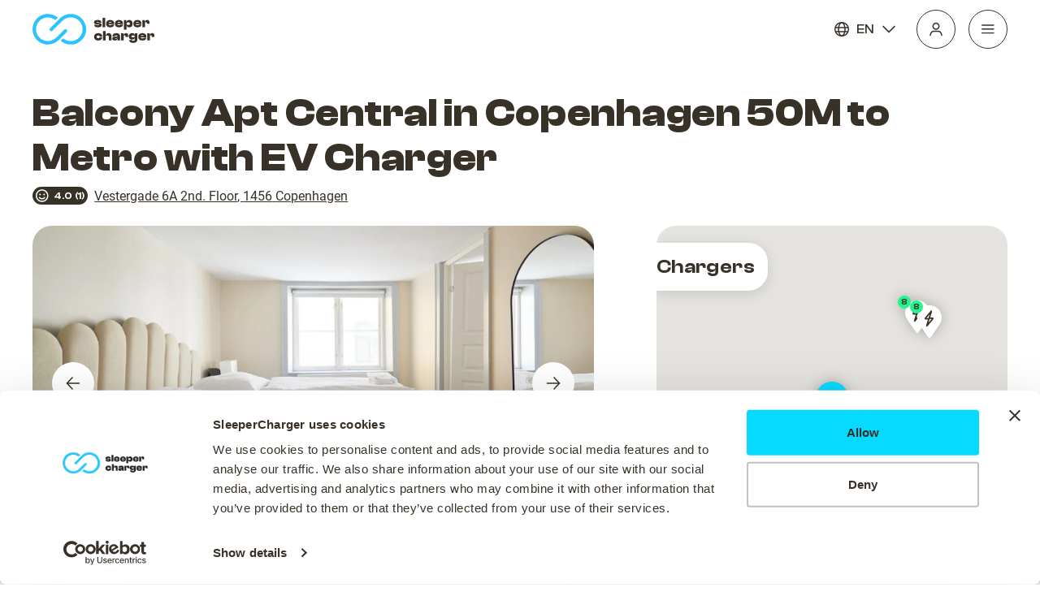

--- FILE ---
content_type: text/html
request_url: https://www.sleepercharger.com/hotel/balcony-apt-central-in-copenhagen-50m-to-metro-with-ev-charger-copenhagen-denmark?sid=6269b29228d4b3bf8aad06aa
body_size: 1214
content:
<!DOCTYPE html><html lang="en"><head><title>Balcony Apt Central in Copenhagen 50M to Metro with EV Charger in Copenhagen, Denmark | SleeperCharger</title><meta charset="utf-8"><meta name="viewport" content="width=device-width,initial-scale=1"><meta name="msapplication-TileColor" content="#da532c"><meta name="theme-color" content="#000000"><link rel="icon" href="/favicon.ico"><link rel="apple-touch-icon" sizes="180x180" href="/apple-touch-icon.png"><link rel="icon" type="image/png" sizes="32x32" href="/favicon-32x32.png"><link rel="icon" type="image/png" sizes="16x16" href="/favicon-16x16.png"><link rel="manifest" href="/site.webmanifest"><link rel="mask-icon" href="/safari-pinned-tab.svg" color="#5bbad5"><script>!function(e,t,a,n,g){e[n]=e[n]||[],e[n].push({"gtm.start":(new Date).getTime(),event:"gtm.js"});var m=t.getElementsByTagName(a)[0],r=t.createElement(a);r.async=!0,r.src="https://www.googletagmanager.com/gtm.js?id=GTM-WKSDQQH",m.parentNode.insertBefore(r,m)}(window,document,"script","dataLayer")</script><script defer="defer" src="/static/js/main.3eab413d.js"></script><link href="/static/css/main.65501396.css" rel="stylesheet"><link rel="canonical" href="https://www.sleepercharger.com/hotel/balcony-apt-central-in-copenhagen-50m-to-metro-with-ev-charger-copenhagen-denmark?sid=6269b29228d4b3bf8aad06aa"><meta name="description" content="Balcony Apt Central in Copenhagen 50M to Metro with EV Charger in Copenhagen, Denmark | SleeperCharger | Hotel with EV Charger. Book now only at SleeperCharger."><meta property="og:title" content="Balcony Apt Central in Copenhagen 50M to Metro with EV Charger in Copenhagen, Denmark | SleeperCharger"><meta property="og:description" content="With a stay at this apartment in Copenhagen (Copenhagen City Centre), you'll be steps from Strøget and 7 minutes by foot from Tivoli Gardens.  This apartment is 0.2 mi (0.3 km) from City Hall Square and 0.8 mi (1.2 km) from Nyhavn."><meta property="og:image" content="https://i.travelapi.com/lodging/66000000/65280000/65271200/65271159/d26acd07_z.jpg"><meta property="og:url" content="https://www.sleepercharger.com/hotel/balcony-apt-central-in-copenhagen-50m-to-metro-with-ev-charger-copenhagen-denmark?sid=6269b29228d4b3bf8aad06aa"><meta property="og:type" content="website"><meta property="og:locale" content="en"><meta property="og:site_name" content="SleeperCharger"></head><body><noscript><iframe src="https://www.googletagmanager.com/ns.html?id=GTM-WKSDQQH" height="0" width="0" style="display:none;visibility:hidden"></iframe></noscript><noscript>You need to enable JavaScript to run this app.</noscript><div id="root"><h1 style="color: white">Balcony Apt Central in Copenhagen 50M to Metro with EV Charger in Copenhagen, Denmark | SleeperCharger</h1><h2 style="color: white">With a stay at this apartment in Copenhagen (Copenhagen City Centre), you'll be steps from Strøget and 7 minutes by foot from Tivoli Gardens.  This apartment is 0.2 mi (0.3 km) from City Hall Square and 0.8 mi (1.2 km) from Nyhavn.</h2></div><div id="modal"></div></body></html>

--- FILE ---
content_type: image/svg+xml
request_url: https://www.sleepercharger.com/static/media/place-big.ff8b3d181614ce088a6f.svg
body_size: 513
content:
<svg width="40" height="40" viewBox="0 0 40 40" fill="none" xmlns="http://www.w3.org/2000/svg">
<rect width="40" height="40" rx="20" fill="#06DBFF"/>
<path d="M29.7105 19.0709C30.0579 19.3878 30.0926 19.9159 29.8147 20.268C29.502 20.62 28.9809 20.6553 28.6335 20.3736L27.7997 19.6342V26.1829C27.7997 27.7672 26.5489 28.9995 25.0203 28.9995H15.0145C13.4511 28.9995 12.2351 27.7672 12.2351 26.1829V19.6342L11.3665 20.3736C11.0191 20.6553 10.498 20.62 10.1853 20.268C9.90735 19.9159 9.9421 19.3878 10.2895 19.0709L19.4615 11.1844C19.7742 10.9379 20.2258 10.9379 20.5385 11.1844L29.7105 19.0709ZM15.0145 27.3095H16.6821V21.9579C16.6821 21.1834 17.2727 20.5496 18.0718 20.5496H21.9629C22.7273 20.5496 23.3526 21.1834 23.3526 21.9579V27.3095H25.0203C25.6109 27.3095 26.132 26.8166 26.132 26.1829V18.1907L20.0174 12.9447L13.9027 18.1907V26.1829C13.9027 26.8166 14.3891 27.3095 15.0145 27.3095ZM18.3497 27.3095H21.685V22.2396H18.3497V27.3095Z" fill="#383128"/>
</svg>
